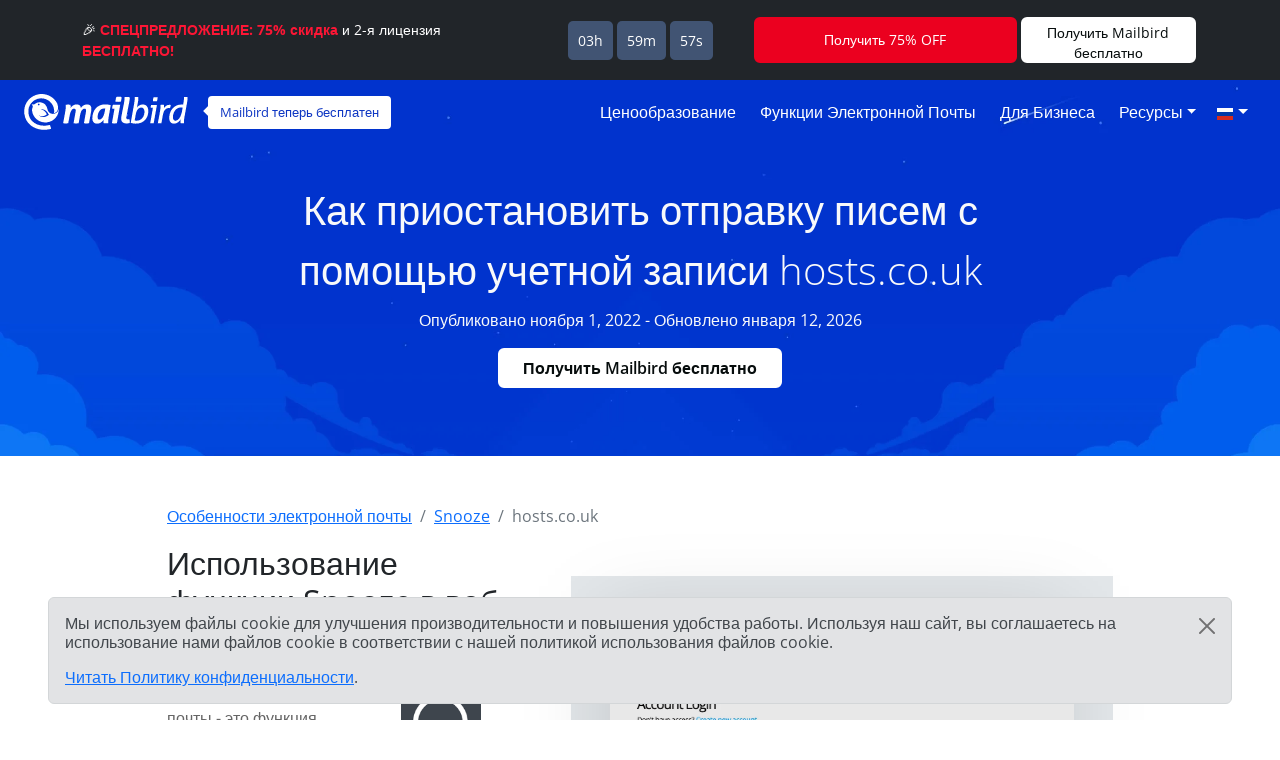

--- FILE ---
content_type: text/html; charset=UTF-8
request_url: https://features.getmailbird.com/ru/snooze/hosts-co-uk
body_size: 13386
content:
<!doctype html>
<html lang="ru">
    <head>
        <!-- Global Meta Tags -->
                <!-- Required meta tags -->
        <meta charset="utf-8">
        <meta name="viewport" content="width=device-width, initial-scale=1">

        <!-- Multilanguage Alternatives -->
        <link rel="alternate" hreflang="x-default" href="https://features.getmailbird.com/snooze/hosts-co-uk">
        <link rel="alternate" hreflang="en" href=" https://features.getmailbird.com/snooze/hosts-co-uk">
        <!-- Preload Assets -->
        <link rel="preload" href="/assets/bootstrap/css/bootstrap.min.css" as="style">
        <link rel="preload" href="/assets/css/style.css" as="style">
        <link rel="preload" fetchpriority="high" as="image" href="/assets/imgs/background-boxblue-hero.webp" type="image/webp">
        <!-- Preload Assets -->

        <!-- Bootstrap CSS -->
        <link rel="stylesheet" href="/assets/bootstrap/css/bootstrap.min.css">
        <link rel="stylesheet" href="/assets/css/style.css">
        <link rel="stylesheet" href="https://www.getmailbird.com/assets/themes/mb1/css/branding.css">

        <!-- Meta Tags -->
        <meta name="robots" content="noindex, follow">
        <meta name="googlebot" content="noindex, follow, max-snippet:-1, max-image-preview:large, max-video-preview:-1">
        <meta name="bingbot" content="noindex, follow, max-snippet:-1, max-image-preview:large, max-video-preview:-1">
        <link rel="canonical" href="https://features.getmailbird.com/ru/snooze/hosts-co-uk">
        <meta property="og:locale" content="ru">
        <meta property="og:type" content="website">

        <meta property="og:image" content="https://www.getmailbird.com/wp-content/uploads/2022/01/social-image.png">
        <meta property="og:image:width" content="1200">
        <meta property="og:image:height" content="630">
        <meta property="og:url" content="https://features.getmailbird.com/ru/snooze/hosts-co-uk">
        <meta property="og:site_name" content="Mailbird Features">
        <meta name="twitter:card" content="summary_large_image">

        <meta name="twitter:image" content="https://www.getmailbird.com/wp-content/uploads/2022/01/social-image.png">

        <!-- Icons -->
        <link rel="icon" href="https://www.getmailbird.com/wp-content/uploads/2016/07/cropped-Mailbird-site-icon-1-32x32.png" sizes="32x32">
        <link rel="icon" href="https://www.getmailbird.com/wp-content/uploads/2016/07/cropped-Mailbird-site-icon-1-192x192.png" sizes="192x192">
        <link rel="apple-touch-icon-precomposed" href="https://www.getmailbird.com/wp-content/uploads/2016/07/cropped-Mailbird-site-icon-1-180x180.png">
        <meta name="msapplication-TileImage" content="https://www.getmailbird.com/wp-content/uploads/2016/07/cropped-Mailbird-site-icon-1-270x270.png">
        <link rel="shortcut icon" href="https://www.getmailbird.com/wp-content/uploads/2014/12/mailbird-favicon.ico" type="image/x-icon">
        <link rel="icon" href="https://www.getmailbird.com/wp-content/uploads/2014/12/mailbird-favicon.ico" type="image/x-icon">

        <!-- Google verification -->
        <meta name="google-site-verification" content="EbcFvgQFpeerDPbcmyvVNQkzIet0L9eF24eoTBeXXAk">
        <!-- Google verification -->

        <script>
        partytown = {
            lib: '/assets/js/~partytown/',
            forward: ['dataLayer.push'],
            resolveUrl: (url, _location, type) => {
                const proxyScriptHosts = ['www.google-analytics.com'];
                if (type === 'script' && !!url && proxyScriptHosts.find((proxyScriptHost) => url.host.includes(proxyScriptHost))) {
                        const oldUrl = url.href;
                        url.href = 'https://features.getmailbird.com/p?url=' + encodeURIComponent(oldUrl);
                }
                return url;
            },
        };
        </script>
        <script>
        /* Partytown 0.7.6 - MIT builder.io */
        !function(t,e,n,i,r,o,a,d,s,c,p,l){function u(){l||(l=1,"/"==(a=(o.lib||"/~partytown/")+(o.debug?"debug/":""))[0]&&(s=e.querySelectorAll('script[type="text/partytown"]'),i!=t?i.dispatchEvent(new CustomEvent("pt1",{detail:t})):(d=setTimeout(f,1e4),e.addEventListener("pt0",w),r?h(1):n.serviceWorker?n.serviceWorker.register(a+(o.swPath||"partytown-sw.js"),{scope:a}).then((function(t){t.active?h():t.installing&&t.installing.addEventListener("statechange",(function(t){"activated"==t.target.state&&h()}))}),console.error):f())))}function h(t){c=e.createElement(t?"script":"iframe"),t||(c.setAttribute("style","display:block;width:0;height:0;border:0;visibility:hidden"),c.setAttribute("aria-hidden",!0)),c.src=a+"partytown-"+(t?"atomics.js?v=0.7.6":"sandbox-sw.html?"+Date.now()),e.body.appendChild(c)}function f(n,r){for(w(),i==t&&(o.forward||[]).map((function(e){delete t[e.split(".")[0]]})),n=0;n<s.length;n++)(r=e.createElement("script")).innerHTML=s[n].innerHTML,e.head.appendChild(r);c&&c.parentNode.removeChild(c)}function w(){clearTimeout(d)}o=t.partytown||{},i==t&&(o.forward||[]).map((function(e){p=t,e.split(".").map((function(e,n,i){p=p[i[n]]=n+1<i.length?"push"==i[n+1]?[]:p[i[n]]||{}:function(){(t._ptf=t._ptf||[]).push(i,arguments)}}))})),"complete"==e.readyState?u():(t.addEventListener("DOMContentLoaded",u),t.addEventListener("load",u))}(window,document,navigator,top,window.crossOriginIsolated);
        </script>

        <!-- Google Tag Manager -->
        <script type="text/partytown">(function(w,d,s,l,i){w[l]=w[l]||[];w[l].push({'gtm.start':
        new Date().getTime(),event:'gtm.js'});var f=d.getElementsByTagName(s)[0],
        j=d.createElement(s),dl=l!='dataLayer'?'&l='+l:'';j.async=true;j.src=
        'https://www.googletagmanager.com/gtm.js?id='+i+dl;f.parentNode.insertBefore(j,f);
        })(window,document,'script','dataLayer','GTM-KQD89NQ');</script>
        <!-- End Google Tag Manager -->

        <!-- Mixpanel -->
        <script type="text/javascript" src="https://www.getmailbird.com/assets/themes/mb1/js/mixpanel-init.js?ver=1759747170" defer></script>
        <!-- Mixpanel -->        <!-- Global Meta Tags -->
        <title>Откладывайте письма в своей учетной записи электронной почты hosts.co.uk, чтобы управлять переполненной папкой Входящие.</title>
        <meta name="description" content="Отложенное письмо в hosts.co.uk временно удаляет письмо из папки Входящие и вновь появляется в назначенное вами время. Просто нажмите кнопку 'Snooze Email'.">
        <meta property="og:title" content="Откладывайте письма в своей учетной записи электронной почты hosts.co.uk, чтобы управлять переполненной папкой Входящие.">
        <meta property="og:description" content="Отложенное письмо в hosts.co.uk временно удаляет письмо из папки Входящие и вновь появляется в назначенное вами время. Просто нажмите кнопку 'Snooze Email'.">
        <meta name="twitter:title" content="Откладывайте письма в своей учетной записи электронной почты hosts.co.uk, чтобы управлять переполненной папкой Входящие.">
        <meta name="twitter:description" content="Отложенное письмо в hosts.co.uk временно удаляет письмо из папки Входящие и вновь появляется в назначенное вами время. Просто нажмите кнопку 'Snooze Email'.">
        <meta property="article:published_time" content="2022-11-01T01:15:00Z">
        <meta property="article:modified_time" content="2026-01-12T01:15:00Z">

            <script type="application/ld+json">
        {
        "@context": "https://schema.org",
        "@type": "Article",
        "image": [
            "https://features.getmailbird.com/assets/imgs/logos/hosts.co.uk.png"
        ],
        "author": [
            {
                "@type": "Organization",
                "name": "Mailbird",
                "url": "https://www.getmailbird.com"
            }
        ],
        "headline": "Откладывайте письма в своей учетной записи электронной почты hosts.co.uk, чтобы управлять переполненной папкой Входящие.",
        "datePublished": "2022-11-01T01:15:00Z",
        "dateModified": "2026-01-12T01:15:00Z"
        }
    </script>
    </head>
    <body id="feature-pages-snooze" class="feature-pages">

    <!-- Google Tag Manager -->
    <!-- Google Tag Manager (noscript) -->
<noscript><iframe src="https://www.googletagmanager.com/ns.html?id=GTM-KQD89NQ" height="0" width="0" style="display:none;visibility:hidden"></iframe></noscript>
<!-- End Google Tag Manager (noscript) -->    <!-- Google Tag Manager -->

    <header class="container-fluid py-1 px-4 mb-5 lang_ru" data-alias="setupesp" data-esp="hosts.co.uk" data-enableCTAs="1">

        <!-- Navigation Bar -->
                <!-- Main Navigation Container -->
        <nav class="navbar navbar-expand-lg navbar-light">

            <!-- Main Logo Area -->
            <div id="mb-logo">
                <a class="navbar-brand" href="https://www.getmailbird.com/" title="Mailbird">
                    <img src="/assets/imgs/header-mailbird-white.svg" alt="Mailbird" width="164" height="36" loading="lazy">
                </a>
            </div>
            <!-- Main Logo Area -->

            <!-- Logo Callout -->
            <div id="mb-callout" class="d-none d-lg-inline-block" onclick="window.open('https://www.getmailbird.com/ru/downloading/','_blank');">
                <div>
                    <a href="https://www.getmailbird.com/ru/downloading/"  onclick="return false;" target="_blank" class="text-white text-decoration-none">Mailbird теперь бесплатен</a>
                </div>
            </div>
            <!-- Logo Callout -->

            <!-- Hamburguer Menu -->
            <button id="mb-nav-hamburguer" class="navbar-toggler border-white" type="button" data-bs-toggle="collapse" data-bs-target="#mb-nav" aria-controls="mb-nav" aria-expanded="false" aria-label="Toggle navigation">
                <span class="navbar-toggler-icon"></span>
            </button>
            <!-- Hamburguer Menu -->

            <!-- Main Menu -->
            <div id="mb-nav" class="collapse navbar-collapse justify-content-end">
                <ul class="navbar-nav">
                    <li class="nav-item mx-1">
                        <a class="nav-link active text-white fs-6 text-capitalize" aria-current="page" href="https://www.getmailbird.com/ru/pricing/">Ценообразование</a>
                    </li>
                    <li class="nav-item mx-1">
                        <a class="nav-link text-white fs-6 text-capitalize" href="https://www.getmailbird.com/ru/features/">Функции электронной почты</a>
                    </li>
                    <li class="nav-item mx-1">
                        <a class="nav-link text-white fs-6 text-capitalize" href="https://www.getmailbird.com/ru/mailbird-business/">Для бизнеса</a>
                    </li>
                    <li class="nav-item mx-1 d-none">
                        <a class="nav-link text-white fs-6 text-capitalize" href="#" data-bs-toggle="modal" data-bs-target="#mb-overlay-mailbirdmac">Mailbird для Mac</a>
                    </li>
                    <li class="nav-item dropdown mx-1">
                        <a id="navbarDropdownMenuResources" class="nav-link dropdown-toggle text-white fs-6 text-capitalize" href="#" role="button" data-bs-toggle="dropdown" aria-expanded="false">Ресурсы</a>
                        <ul class="dropdown-menu" aria-labelledby="navbarDropdownMenuResources">
                            <li><a class="dropdown-item" href="https://www.getmailbird.com/ru/blog/">Блог</a></li>
                            <li><a class="dropdown-item" href="https://support.getmailbird.com">Поддержка</a></li>
                            <li><a class="dropdown-item" href="https://www.getmailbird.com/ru/testimonial/">Отзывы</a></li>
                            <li><a class="dropdown-item" href="https://www.getmailbird.com/ru/about/">О сайте</a></li>
                            <li><a class="dropdown-item" href="https://careers.getmailbird.com/">Мы принимаем на работу!</a></li>
                            <li><a class="dropdown-item" href="https://www.getmailbird.com/ru/why-choose-mailbird/">Почему Mailbird?</a></li>
                            <li><a class="dropdown-item" href="https://www.getmailbird.com/ru/alpha-testers/">Ранние последователи</a></li>
                        </ul>
                    </li>
                    <!-- <li class="nav-item ms-4 me-2">
                        <button type="button" class="btn btn-secondary download-now border-white bg-transparent text-white btn-mb btn-mb-slim btn-mb-3">Получить Mailbird бесплатно</button>
                    </li> -->
                    <li id="mb-nav-lang" class="nav-item dropdown">
                        <a class="nav-link dropdown-toggle text-white fs-6 text-capitalize" href="/ru/snooze/hosts-co-uk" role="button" data-bs-toggle="dropdown" aria-expanded="false"><img width="18" height="12" src="/assets/imgs/flags/ru.svg" alt="русский" loading="lazy"><span class="d-none">русский</span></a>
                        <ul class="dropdown-menu" aria-labelledby="mb-nav-lang">
                            <li id="mb-menu-lang-en"><a title="English" href="/snooze/hosts-co-uk" class="dropdown-item"><img width="18" height="12" src="/assets/imgs/flags/en.svg" alt="English" loading="lazy"><span class="d-none" lang="en">English</span></a></li>
                            <li id="mb-menu-lang-pl"><a title="Polski" href="/pl/snooze/hosts-co-uk" class="dropdown-item"><img width="18" height="12" src="/assets/imgs/flags/pl.svg" alt="Polski" loading="lazy"><span class="d-none" lang="pl">Polski</span></a></li>
                            <li id="mb-menu-lang-es"><a title="Español" href="/es/snooze/hosts-co-uk" class="dropdown-item"><img width="18" height="12" src="/assets/imgs/flags/es.svg" alt="Español" loading="lazy"><span class="d-none" lang="es">Español</span></a></li>
                            <li id="mb-menu-lang-de"><a title="Deutsch" href="/de/snooze/hosts-co-uk" class="dropdown-item"><img width="18" height="12" src="/assets/imgs/flags/de.svg" alt="Deutsch" loading="lazy"><span class="d-none" lang="de">Deutsch</span></a></li>
                            <li id="mb-menu-lang-nl"><a title="Nederlands" href="/nl/snooze/hosts-co-uk" class="dropdown-item"><img width="18" height="12" src="/assets/imgs/flags/nl.svg" alt="Nederlands" loading="lazy"><span class="d-none" lang="nl">Nederlands</span></a></li>
                            <li id="mb-menu-lang-it"><a title="Italiano" href="/it/snooze/hosts-co-uk" class="dropdown-item"><img width="18" height="12" src="/assets/imgs/flags/it.svg" alt="Italiano" loading="lazy"><span class="d-none" lang="it">Italiano</span></a></li>
                            <li id="mb-menu-lang-pt"><a title="Português" href="/pt/snooze/hosts-co-uk" class="dropdown-item"><img width="18" height="12" src="/assets/imgs/flags/pt.svg" alt="Português" loading="lazy"><span class="d-none" lang="pt">Português</span></a></li>
                            <li id="mb-menu-lang-fr"><a title="Français" href="/fr/snooze/hosts-co-uk" class="dropdown-item"><img width="18" height="12" src="/assets/imgs/flags/fr.svg" alt="Français" loading="lazy"><span class="d-none" lang="fr">Français</span></a></li>
                        </ul>
                    </li>
                </ul>
            </div>
            <!-- Main Menu -->
        </nav>
        <!-- Main Navigation Container -->        <!-- Navigation Bar -->

        <!-- Main Hero Area Contents -->
        <div id="mb-herotext" class="container mt-3 mb-5">
            <div class="row row-contained m-auto">
                <div class="col-xl-9 d-flex flex-column justify-content-center align-items-center m-auto">

                    <h1 class="mt-4 text-light text-center fw-light fs-1 lh-base">Как приостановить отправку писем с помощью учетной записи hosts.co.uk</h1>

                    <p class="text-light fs-6 lh-base">Опубликовано ноября 1, 2022 - Обновлено января 12, 2026</p>

                    <p><button type="button" class="btn btn-secondary download-now border-white bg-transparent text-white btn-mb btn-mb-slim btn-mb-3">Получить Mailbird бесплатно</button></p>

                </div>
            </div>
        </div>
        <!-- Main Hero Area Contents -->

    </header>

    <!-- Main Body Container -->
    <main id="feature-content" class="container mt-3">

        <!-- Breadcrumbs -->
        <div class="row align-items-center">
            <div class="col">
                <nav aria-label="breadcrumb">
                    <ol class="breadcrumb" itemscope itemtype="https://schema.org/BreadcrumbList">
                        <li class="breadcrumb-item" itemprop="itemListElement" itemscope itemtype="https://schema.org/ListItem">
                            <a href="https://features.getmailbird.com/" itemprop="item"><span itemprop="name">Особенности электронной почты</span></a>
                            <meta itemprop="position" content="1">
                        </li>
                        <li class="breadcrumb-item" itemprop="itemListElement" itemscope itemtype="https://schema.org/ListItem">
                            <a href="/ru/snooze" itemscope itemtype="https://schema.org/WebPage" itemprop="item" itemid="/ru/snooze"><span itemprop="name">Snooze</span></a>
                            <meta itemprop="position" content="2">
                        </li>
                        <li class="breadcrumb-item active" aria-current="page" itemprop="itemListElement" itemscope itemtype="https://schema.org/ListItem">
                            <span itemprop="name">hosts.co.uk</span>
                            <meta itemprop="position" content="3">
                        </li>
                    </ol>
                </nav>
            </div>
        </div>
        <!-- Breadcrumbs -->

        <!-- Feature Overview -->
        <div id="features-intro" class="row align-items-center">
            <div class="col pe-5">
                <h2 class="fs-2 text-dark mb-4">Использование функции Snooze в веб-почте hosts.co.uk</h2>
                <!-- ESP Logo -->
                <div id="provider-icon-image" class="float-end mb-1">
    <img src="/assets/imgs/logos/hosts.co.uk.png" width="140" height="80" loading="lazy" alt="hosts.co.uk Logo">
</div>                <!-- ESP Logo -->
                <p>Отложенный просмотр почты - это функция, позволяющая скрыть входящее сообщение на некоторое время, чтобы через определенное время оно снова появилось в вашем почтовом ящике как новое письмо. Это полезно, когда вы не хотите сразу же читать сообщение, но не хотите потерять его в папке входящих сообщений.<br><br>К сожалению, hosts.co.uk не предлагает функцию snooze в интерфейсе веб-почты.<br><br><strong>Хорошие новости! hosts.co.uk поддерживает IMAP, поэтому вы можете получить доступ к функции отложенной почты через настольный почтовый клиент, например Mailbird.</strong></p>
            </div>
            <div class="col-lg-7 col-md-12 m-auto mt-md-3 text-end">


                <div class="row mt-3 mb-3">
                    <div class="col position-relative">

                    <!-- Feature Email Tracking Banner: horizontal -->
                        <div id="feature-banner-overlay-horizontal" class="feature-banner-overlay position-absolute bottom-0 start-50 translate-middle mx-auto feature-banner p-1 text-white d-inline rounded shadow-lg text-center">
                            <img src="/assets/imgs/icon-snooze-solo.svg" alt="Функция Snooze недоступна для hosts.co.uk" width="33" height="35" loading="lazy">
                            <span class="fw-bold">Дремать</span> <span class="available-no bg-danger text-uppercase px-1 py-2 mx-1 fw-bold rounded"><span class="border border-white rounded px-2 py-1">недоступен</span></span> для hosts.co.uk                        </div>
                        <!-- Feature Email Tracking Banner: horizontal -->

                        <p class="text-center step-img-container py-5">
                            <span id="webmail-login-img" class="d-block mx-auto">
                                <img src="/assets/imgs/login/hosts.co.uk.webp" width="1200" height="737" loading="lazy" alt="hosts.co.uk Webmail Interface" class="h-auto">
                            </span>
                        </p>
                    </div>
                </div>

            </div>
        </div>
        <!-- Feature Overview -->

        <!-- Feature Steps -->
        <div id="featurepages-steps" class="row align-items-center mt-5 featurepages-snooze">
            <div class="col">
                <h2 class="text-dark fs-2 mb-4 text-center fw-normal lh-base">Итак, как отложить на потом письма, которые вы получили на hosts.co.uk?</h2>
                <p>Для того чтобы получить доступ к этой очень полезной функции snooze email в hosts.co.uk, просто выполните следующие действия. Вы сможете опробовать эту функцию в Mailbird бесплатно.</p>
                <ol>
                    <li class="my-5 features-step features-step1">
                        <h3 class="fs-5 text-dark d-inline">Загрузите и установите Mailbird</h3>
                        <p class="mt-3"><a href="https://www.getmailbird.com" title="Mailbird Website">Mailbird</a> - это настольный почтовый клиент, который очень удобен для управления несколькими адресами, как в единой папке входящих, так и по отдельности. Он поддерживает большинство провайдеров электронной почты, поэтому вы можете завести практически любой аккаунт с уникальными функциями. Вы определенно можете использовать Mailbird, чтобы пропустить письмо hosts.co.uk.<br><br>   Итак, первый шаг - <a href="https://www.getmailbird.com/downloading" title="Download Mailbird">скачать</a> и установить приложение на свой рабочий стол.</p>
                        <!-- Download Banner -->
                        <div id="cta-banner" class="p-4 text-center" onclick="location.href='https://getmailbird.com/downloading/';">
    <button type="button" class="btn btn-secondary download-now text-dark m-3 px-4 fw-semibold">Получить Mailbird бесплатно</button>
</div>                        <!-- Download Banner -->
                    </li>
                    <li class="my-5 features-step features-step2">
                        <h3 class="fs-5 text-dark d-inline">Добавьте свою учетную запись hosts.co.uk</h3>
                        <p class="mt-3">Запустите приложение Mailbird и добавьте свое имя, адрес hosts.co.uk и пароль. Затем дождитесь настройки сервера (<a href="https://www.getmailbird.com/setup/access-hosts-co-uk-via-imap-smtp" title="Пошаговые инструкции по настройке hosts.co.uk с использованием SMTP/IMAP/POP3 в любом почтовом клиенте">или сделайте это вручную с помощью этих инструкций</a>). Позже вы сможете добавить другие учетные записи в меню "Настройки".</p>
                        <div class="overlayInstructions mt-5 d-none d-sm-block">
                            <div class="input inputName">MB Snooze 599</div>
                            <div class="input inputUsername">mb_snooze_599@hosts.co.uk</div>
                        </div>
                        <p class="text-center step-img-container">
                            <img src="/assets/imgs/add-account.webp" alt="Добавьте свою учетную запись hosts.co.uk" width="970" height="406" loading="lazy" class="mt-5 mb-4 h-auto">
                        </p>
                    </li>
                    <li class="mt-5 features-step features-step3">
                        <h3 class="fs-5 text-dark d-inline">Отложить входящую почту</h3>
                        <p class="mt-3">Есть несколько способов "отложить" электронную почту. Во-первых, вам даже не нужно открывать его. При наведении курсора на сообщение в папке Входящие появятся кнопки быстрого доступа. Нажмите на ту, которая похожа на таймер, затем выберите заданное время или установите дату.</p>
                        <p class="text-center step-img-container">
                            <img src="/assets/imgs/snooze1.webp" alt="Добавьте свою учетную запись hosts.co.uk" width="826" height="375" loading="lazy" class="mt-5 mb-4 h-auto">
                        </p>
                        <p>Вы также можете щелкнуть сообщение правой кнопкой мыши или использовать ярлык Z, чтобы открыть меню Email:</p>
                        <p class="text-center step-img-container">
                            <img src="/assets/imgs/snooze2.webp" alt="Добавьте свою учетную запись hosts.co.uk" width="826" height="491" loading="lazy" class="mt-5 mb-4 h-auto step3b">
                        </p>
                        <p>Обратите внимание, что вы также можете отложить отправку писем, если хотите использовать эту функцию в качестве последующего напоминания.</p>
                    </li>
                </ol>
            </div>
        </div>
        <!-- Feature Steps -->

        <!-- Feature How it Works -->
        <div class="row mt-3 mb-3">
            <div class="col">
                <lite-youtube videoid="srDyP3-zayc" posterquality="maxresdefault" params="autoplay=0&cc_lang_pref=ru&color=red&controls=1&disablekb=0&enablejsapi=1&showinfo=0&cc_load_policy=0&fs=0&hl=ru&iv_load_policy=3&loop=1&modestbranding=1&rel=0&html5=1&start=0"></lite-youtube>
            </div>
        </div>
        <!-- Feature How it Works -->

    </main>
    <!-- Main Body Container -->

    <!-- Feature Boxes Area -->
    
        <div id="features-boxes" class="container-fluid text-center my-5 py-5">
            <div class="row m-auto">
                <h4 class="text-dark fs-4">Узнайте, как увеличить свой hosts.co.uk счет</h4>
        
            <div class="col-xl-4 col-sm-6 col-12 text-center mt-3 mb-3">
                <!-- Feature: Send Later -->
                <div class="features-box m-auto pb-3 shadow bg-white">
    <a href="/ru/schedule/hosts-co-uk"><img src="/assets/imgs/sendlater-promo.webp" alt="Планируйте электронную почту для последующей автоматической отправки" width="478" height="208" loading="lazy" class="m-auto w-100 h-auto"></a>
    <h5 class="fs-5 fw-bold text-start m-4 text-dark">Отправить электронное письмо позже</h5>
    <p class="text-start m-4">Планируйте электронную почту для последующей автоматической отправки</p>
    <p class="text-start m-4 fw-bold"><a href="/ru/schedule/hosts-co-uk" class="text-decoration-none">Подробнее о планировании электронной почты</a></p>
</div>
                <!-- Feature: Send Later -->
            </div>
        
            <div class="col-xl-4 col-sm-6 col-12 text-center mt-3 mb-3">
                <!-- Feature: Email Undo Send -->
                <div class="features-box m-auto pb-3 shadow bg-white">
    <a href="/ru/unsend/hosts-co-uk"><img src="/assets/imgs/undo-send.webp" alt="Отмена отправки электронной почты на любой учетной записи электронной почты" width="478" height="208" loading="lazy" class="m-auto w-100 h-auto"></a>
    <h5 class="fs-5 fw-bold text-start m-4 text-dark">Отменить отправленное сообщение электронной почты</h5>
    <p class="text-start m-4">Отмена отправки электронной почты на любой учетной записи электронной почты</p>
    <p class="text-start m-4 fw-bold"><a href="/ru/unsend/hosts-co-uk" class="text-decoration-none">Подробнее об отмене отправленной почты</a></p>
</div>
                <!-- Feature: Email Undo Send -->
            </div>
        
            <div class="col-xl-4 col-sm-6 col-12 text-center mt-3 mb-3">
                <!-- Feature: Read Receipts -->
                <div class="features-box m-auto pb-3 shadow bg-white">
    <a href="/ru/read-receipts/hosts-co-uk"><img src="/assets/imgs/emailtracking-promo.webp" alt="Отслеживайте электронные письма, чтобы узнать, когда их открывают и читают" width="478" height="208" loading="lazy" class="m-auto w-100 h-auto"></a>
    <h5 class="text-dark fs-5 fw-bold text-start m-4">Прочитать квитанции</h5>
    <p class="text-start m-4">Отслеживайте электронные письма, чтобы узнать, когда их открывают и читают</p>
    <p class="text-start m-4 fw-bold"><a href="/ru/read-receipts/hosts-co-uk" class="text-decoration-none">Подробнее о Прочитать квитанции</a></p>
</div>
                <!-- Feature: Read Receipts -->
            </div>
        
            </div>
        </div>
        <!-- Feature Boxes Area -->

    <!-- FAQ Section -->
    <div class="container mt-3 mb-5 container-narrow">
        <div class="row">
            <div class="col">
                <div id="faqsOverall" class="col setup-pages-row-section mb-4">
                
                    <h4 class="text-center fs-4 text-dark mb-5">Часто задаваемые вопросы о функции отложенного письма</h4>

                    <div id="faqRow" class="accordion" itemscope itemtype="https://schema.org/FAQPage">
                        <!-- FAQ Item -->
                        <div id="faq-q1" class="accordion-item faqentry" itemscope itemprop="mainEntity" itemtype="https://schema.org/Question">
                            <h5 id="headingOne" class="accordion-header faqQuestion fs-4" itemprop="name">
                                <button class="accordion-button" type="button" data-bs-toggle="collapse" data-bs-target="#collapseOne" aria-expanded="true" aria-controls="collapseOne">
                                    Что означает "отложить письмо"?                                </button>
                            </h5>
                            <div id="collapseOne" class="accordion-collapse collapse show faqAnswer" aria-labelledby="headingOne" data-bs-parent="#faqRow" itemscope itemprop="acceptedAnswer" itemtype="https://schema.org/Answer">
                                <div class="accordion-body" itemprop="text">
                                    <p>Отложить письмо означает удалить сообщение из папки Входящие на определенный период времени. Оно исчезнет из папки Входящие на определенное время и вернется в начало списка по истечении таймера. Например, вы можете установить время на следующее утро, и письмо снова появится в верхней части списка в 8 часов утра следующего дня.</p>
                                </div>
                            </div>
                        </div>
                        <!-- FAQ Item -->
                        <div id="faq-q2" class="accordion-item faqentry" itemscope itemprop="mainEntity" itemtype="https://schema.org/Question">
                            <h5 id="headingTwo" class="accordion-header faqQuestion fs-4" itemprop="name">
                                <button class="accordion-button collapsed" type="button" data-bs-toggle="collapse" data-bs-target="#collapseTwo" aria-expanded="false" aria-controls="collapseTwo">
                                    Почему вам может понадобиться отложить письмо?                                </button>    
                            </h5>
                            <div id="collapseTwo" class="accordion-collapse collapse faqAnswer" aria-labelledby="headingTwo" data-bs-parent="#faqRow" itemscope itemprop="acceptedAnswer" itemtype="https://schema.org/Answer">
                                <div class="accordion-body" itemprop="text">
                                    <p>Функция snooze помогает сделать ваш hosts.co.uk почтовый ящик более аккуратным и организованным. В конце концов, нет смысла держать письмо в папке, если у вас нет времени заниматься им в данный момент. Эта функция также полезна, если сообщение содержит информацию, чувствительную ко времени, например, планы встреч или авиабилеты.</p>
                                </div>
                            </div>
                        </div>
                        <!-- FAQ Item -->
                        <div id="faq-q3" class="accordion-item faqentry" itemscope itemprop="mainEntity" itemtype="https://schema.org/Question">
                            <h5 id="headingThree" class="accordion-header faqQuestion fs-4" itemprop="name">
                                <button class="accordion-button collapsed" type="button" data-bs-toggle="collapse" data-bs-target="#collapseThree" aria-expanded="false" aria-controls="collapseThree">
                                    Как отложить письмо?                                </button>    
                            </h5>
                            <div id="collapseThree" class="accordion-collapse collapse faqAnswer" aria-labelledby="headingThree" data-bs-parent="#faqRow" itemscope itemprop="acceptedAnswer" itemtype="https://schema.org/Answer">
                                <div class="accordion-body" itemprop="text">
                                    <p>Вы можете использовать функцию Snooze в Mailbird. Нажмите кнопку Snooze, щелкните письмо правой кнопкой мыши или воспользуйтесь клавишей быстрого доступа, чтобы выбрать время сна письма.</p>
                                </div>
                            </div>
                        </div>
                        <!-- FAQ Item -->
                        <div id="faq-q4" class="accordion-item faqentry" itemscope itemprop="mainEntity" itemtype="https://schema.org/Question">
                            <h5 id="headingFour" class="accordion-header faqQuestion fs-4" itemprop="name">
                                <button class="accordion-button collapsed" type="button" data-bs-toggle="collapse" data-bs-target="#collapseFour" aria-expanded="false" aria-controls="collapseFour">
                                    Что происходит, когда вы откладываете письмо в hosts.co.uk?                                </button>
                            </h5>
                            <div id="collapseFour" class="accordion-collapse collapse faqAnswer" aria-labelledby="headingFour" data-bs-parent="#faqRow" itemscope itemprop="acceptedAnswer" itemtype="https://schema.org/Answer">
                                <div class="accordion-body" itemprop="text">
                                    <p>Он удаляет письмо из папки Входящие в отдельную папку. Вы можете в любой момент просмотреть список отложенных писем. Когда истечет таймер, письмо вернется в верхнюю часть папки Входящие.</p>
                                </div>
                            </div>
                        </div>
                        <!-- FAQ Item -->
                        <div id="faq-q5" class="accordion-item faqentry" itemscope itemprop="mainEntity" itemtype="https://schema.org/Question">
                            <h5 id="headingFive" class="accordion-header faqQuestion fs-4" itemprop="name">
                                <button class="accordion-button collapsed" type="button" data-bs-toggle="collapse" data-bs-target="#collapseFive" aria-expanded="false" aria-controls="collapseFive">
                                    Как найти сообщения электронной почты, на которые я нажал "дремать"?                                </button>
                            </h5>
                            <div id="collapseFive" class="accordion-collapse collapse faqAnswer" aria-labelledby="headingFive" data-bs-parent="#faqRow" itemscope itemprop="acceptedAnswer" itemtype="https://schema.org/Answer">
                                <div class="accordion-body" itemprop="text">
                                    <p>Отложенные сообщения электронной почты временно архивируются в папке Snoozed. Вы можете проверить все такие сообщения там и даже отменить отложенное письмо, если оно больше не актуально.</p>
                                </div>
                            </div>
                        </div>
                    </div>
                
                </div>
            </div>
        </div>
    </div>
    <!-- FAQ Section -->

    <!-- Alternative Provider Area -->
    <div id="alternative-providers" class="container-fluid p-5 mt-5 border-top border-light">
        <div class="row row-contained">
            <div class="col text-center container-narrow m-auto">
                <h6 class="m-3 fs-4 text-dark">Используете другой почтовый сервис?</h6>
                <p>Выберите своего провайдера из списка ниже и нажмите на него, чтобы найти инструкции по его подключению к Mailbird.</p>
                <ul class="list-unstyled d-flex flex-row justify-content-between flex-wrap p-0">
                <li class="m-2"><a href="/ru/snooze/123mail-dk" title="123mail.dk">123mail.dk</a></li><li class="m-2"><a href="/ru/snooze/seznam-cz" title="Seznam.cz">Seznam.cz</a></li><li class="m-2"><a href="/ru/snooze/goneo-de" title="Goneo.de">Goneo.de</a></li><li class="m-2"><a rel="nofollow" href="/ru/snooze/primus-ca" title="Primus.ca">Primus.ca</a></li><li class="m-2"><a href="/ru/snooze/brew-master-com" title="Brew-master.com">Brew-master.com</a></li><li class="m-2"><a rel="nofollow" href="/ru/snooze/dan-wind-jp" title="Dan.wind.jp">Dan.wind.jp</a></li><li class="m-2"><a href="/ru/snooze/dr-com" title="Dr.com">Dr.com</a></li>                </ul>
            </div>
        </div>
    </div>    <!-- Alternative Provider Area -->

    <!-- Footer Container -->
    <footer class="mt-5">
            <div class="container-fluid bg-light border-top border-bottom p-5 mt-3">
            <div class="row row-contained g-2">
            
                <!-- Tag Line Column -->
                <div id="tagline" class="col-lg-9 col-md-9">Мы стремимся к тому, чтобы ваша электронная почта была удобной</div>
                <!-- Tag Line Column -->

                <!-- Social Media Icons Column -->
                <div id="socialicons" class="col-lg-3 col-md-3 text-end">

                    <a href="https://www.facebook.com/getmailbird">
                        <img src="/assets/imgs/social-media/footer-logo-facebook-black.svg" alt="facebook" width="24" height="24" loading="lazy">
                    </a>
                    <a href="https://twitter.com/mailbird">
                        <img src="/assets/imgs/social-media/footer-logo-twitterx-black.svg" alt="twitter" width="24" height="24" loading="lazy">
                    </a>
                    <a href="https://www.instagram.com/mailbirdemail/">
                        <img src="/assets/imgs/social-media/footer-logo-instagram-black.svg" alt="instagram" width="24" height="24" loading="lazy">
                    </a>
                    <a href="https://www.linkedin.com/company/mailbird">
                        <img src="/assets/imgs/social-media/footer-logo-linkedin-black.svg" alt="linkedin" width="24" height="24" loading="lazy">
                    </a>
                    <a href="https://www.youtube.com/channel/UC6zF5ogt05lRaD67qqVBnSA">
                        <img src="/assets/imgs/social-media/footer-logo-youtube-black.svg" alt="youtube" width="24" height="24" loading="lazy">
                    </a>

                </div>
                <!-- Social Media Icons Column -->

            </div>
        </div>

        <div id="menucolumns" class="container mt-3">
            <div class="row g-2">
                <div class="d-flex flex-row flex-wrap">
                    <div class="flex-fill px-2">
                        <div class="menutitle">Подробнее</div>
                        <ul class="list-unstyled">
                            <li><a href="https://www.getmailbird.com/ru/pricing/">Ценообразование</a></li>
                            <li><a href="https://features.getmailbird.com">Функции электронной почты</a></li>
                            <li><a href="https://parakeet.getmailbird.com/">Бесплатные шаблоны электронной почты</a></li>
                            <li><a href="https://flamingo.getmailbird.com/">Бесплатные подписи электронной почты</a></li>
                            <li><a href="https://desktop.getmailbird.com/">Настольные приложения для Windows</a></li>
                            <li><a href="https://www.getmailbird.com/ru/blog/">Блог</a></li>
                        </ul>
                    </div>
                    <div class="flex-fill px-2">
                        <div class="menutitle">КОМПАНИЯ</div>
                        <ul class="list-unstyled">
                            <li><a href="https://www.getmailbird.com/ru/about/">О сайте</a></li>
                            <li><a href="hhttps://careers.getmailbird.com/">Мы принимаем на работу!</a></li>
                            <li><a href="https://www.getmailbird.com/ru/press/">Нажмите</a></li>
                            <li><a href="https://www.getmailbird.com/ru/mailbird-business/">Для бизнеса</a></li>
                            <li><a href="https://www.getmailbird.com/ru/testimonial/">Отзывы</a></li>
                        </ul>
                    </div>
                    <div class="flex-fill px-2">
                        <div class="menutitle">ПОДДЕРЖКА</div>
                        <ul class="list-unstyled">
                        <li><a href="https://support.getmailbird.com">Центр помощи</a></li>
                        <li><a href="https://www.getmailbird.com/ru/license-retrieval/">Извлечение лицензионного ключа</a></li>
                        <li><a href="https://www.getmailbird.com/ru/alpha-testers/">Ранние последователи</a></li>
                        <li><a href="https://www.getmailbird.com/ru/to-unsubscribe/">Отказаться от рассылки новостей</a></li>
                        </ul>
                    </div>
                    <div class="flex-fill px-2">
                        <div class="menutitle">НАСТРОЙКА</div>
                        <ul class="list-unstyled">
                        <li><a href="https://www.getmailbird.com/setup/">Все настройки IMAP и SMTP</a></li>
                        <li><a href="https://www.getmailbird.com/setup/access-gmail-com-via-imap-smtp">Gmail.com IMAP SMTP</a></li>
                        <li><a href="https://www.getmailbird.com/setup/access-outlook-com-via-imap-smtp">Outlook.com IMAP SMTP</a></li>
                        <li><a href="https://www.getmailbird.com/setup/access-office365-via-imap-smtp">Office365 IMAP SMTP</a></li>
                        <li><a href="https://www.getmailbird.com/setup/access-yahoo-com-via-imap-smtp">Yahoo.com IMAP SMTP</a></li>
                        <li><a href="https://www.getmailbird.com/setup/access-godaddy-via-imap-smtp">Электронная почта Godaddy IMAP</a></li>
                        </ul>
                    </div>
                    <!--<div class="flex-fill px-2">
                        <div class="menutitle">ЛУЧШИЕ АЛЬТЕРНАТИВЫ</div>
                        <ul class="list-unstyled">
                        <li><a href="https://www.getmailbird.com/best-gmail-app-for-windows/">Лучшее приложение Gmail</a></li>
                        <li><a href="https://www.getmailbird.com/mailbird-best-alternative-to-outlook/">Лучшая альтернатива Outlook</a></li>
                        <li><a href="https://www.getmailbird.com/the-best-mozilla-thunderbird-alternatives-for-windows/">Лучшая альтернатива Thunderbird</a></li>
                        <li><a href="https://www.getmailbird.com/mailbird-best-alternative-windows-live-mail/">Лучшая альтернатива Почте Windows</a></li>
                        </ul>
                    </div>-->
                </div>
            </div>
        </div>
        <div id="supportstripe" class="container-fluid bg-light border-top border-bottom p-4 mt-3">
            <div class="row row-contained g-2">
                <div class="col text-end">Поддержка: <a href="https://support.getmailbird.com">Центр помощи</a></div>
            </div>
        </div>
        <div id="footerlinks" class="container-fluid mt-5 mb-5">
            <div class="row row-contained g-2">
                <div class="col-xl-1">
                    <a href="https://www.getmailbird.com/" title="Mailbird">
                        <img src="https://www.getmailbird.com/wp-content/themes/MailbirdTheme/assets/images/footer-logo-mailbird.svg" alt="Mailbird Logo" width="91" height="20" loading="lazy">
                    </a>
                </div>
                <div class="col-xl-3">© Copyright 2012-2026 Mailbird <span style='font-family: sans-serif;'>™</span> Все права защищены.<br></div>
                <div class="col-xl-7">
                    <a href="https://www.getmailbird.com/ru/license-agreement/">Условия предоставления услуг</a>
                    <a href="https://www.getmailbird.com/ru/privacy-policy/">Политика конфиденциальности</a>
                    <a href="https://www.getmailbird.com/ru/sitemap/">Карта сайта</a>
                    <a href="https://clearbit.com" title="Логотип провайдера с сайта clearbit.com" target="_blank" rel="noreferrer">Логотип провайдера с сайта clearbit.com</a>
                </div>
                <div class="col-xl-1">Сделано с <span class='text-danger'>❤</span></div>
            </div>
        </div>    </footer>
    <!-- Footer Container -->

    <!-- Shared Resources -->
        <!-- Cookie Notice -->
    <div id="mb-footer-lawmsg" class="alert alert-secondary alert-dismissible h6 fade show fixed-bottom mx-5 my-3 d-none" role="alert">
        <p>Мы используем файлы cookie для улучшения производительности и повышения удобства работы. Используя наш сайт, вы соглашаетесь на использование нами файлов cookie в соответствии с нашей политикой использования файлов cookie.</p>
        <button type="button" class="btn-close" data-bs-dismiss="alert" aria-label="General.button-close"></button>
        <a href="https://www.getmailbird.com/privacy-policy/">Читать Политику конфиденциальности</a>.
    </div>
    <!-- Cookie Notice -->

    <!-- Mailbird for Mac Modal -->
    <div class="modal fade" id="mb-overlay-mailbirdmac" tabindex="-1" aria-labelledby="mailbirdformac" aria-hidden="true">
        <div class="modal-dialog modal-dialog-centered">
            <div class="modal-content text-black">
                <div class="modal-header border-0">
                    <h5 class="modal-title text-center fs-3 fw-semibold m-auto" id="mailbirdformac">
                        <span class="before-closure">Mailbird для Mac на подходе</span>
                        <span class="after-closure d-none">General.modal-mac-title-ended</span>
                    </h5>
                    <button type="button" class="btn-close btn-close-black position-absolute top-0 end-0 me-1 mt-1" data-bs-dismiss="modal" aria-label="General.button-close"></button>
                </div>
                <div class="container modal-body">
                    <div class="row row-contained g-2">
                        <div class="col-12 m-auto text-center">
                            <p class="before-closure">Зарегистрируйтесь, чтобы получить ранний доступ!</p>
                            <p class="after-closure d-none">General.modal-mac-body-ended</p>
                            <form id="mailbird-mac-form-email" action="#" method="GET" class="px-5 mt-4">
                                <input class="form-control mb-4 mx-auto" name="email" type="email" placeholder="Ваш адрес электронной почты">
                                <button type="button" class="btn btn-secondary btn-mb btn-mb-2">Зарегистрироваться</button>
                            </form>
                        </div>
                    </div>
                </div>
            </div>
        </div>
    </div>
    <!-- Mailbird for Mac Modal -->

    <script>
        /* <![CDATA[ */
        const strings = {
            'langcode_url': '/ru',
            'email_not_valid': 'Похоже, что ваш адрес электронной почты недействителен.  Пожалуйста, проверьте введенные данные.',
            'subscribe_fails': 'Произошла ошибка при обработке вашей регистрации, пожалуйста, повторите попытку позже.',
            'host': 'hosts-co-uk',
            'searchsettings': 'Поиск поставщика услуг электронной почты',
            'typemore': 'Пожалуйста, введите больше букв',
        };
        /* ]]> */
    </script>

    <script type="application/ld+json">
    {
        "@context": "https://schema.org",
        "@type": "WebSite",
        "name": "Mailbird",
        "alternateName": ["Getmailbird", "MB", "MB 3.0"],
        "url": "https://www.getmailbird.com/"
    }
    </script>
    <script type="application/ld+json">
    {
        "@context": "https://schema.org/",
        "@type": "SoftwareApplication",
        "name": "Mailbird",
        "operatingSystem": "Windows, macOS",
        "applicationCategory": "UtilitiesApplication",
        "aggregateRating": {
            "@type": "AggregateRating",
            "ratingValue": "4.6",
            "ratingCount": "1245"
        },
        "offers": {
            "@type": "Offer",
            "price": "0.00",
            "priceCurrency": "USD"
        }
    }
    </script>
    <script src="/assets/bootstrap/js/bootstrap.bundle.min.js" defer></script>
    <script src="/assets/js/init.js" defer></script>
        <style>
        :root {
            --mb-wb-height: 80px;
            --mb-wb-loadingbg-color: #000000;
            --mb-wb-loading-height: 50px;
            --mb-wb-text-color: #ffffff;
        }
        /* STOP EDITING UNLESS YOU KNOW WHAT YOU ARE DOING */
        @media (min-width: 769px) {
            html { margin-top: var(--mb-wb-height); }
            #mbmainmenu { margin-top: var(--mb-wb-height); }
            @keyframes l14 { 100%  {background-position:right,left,center,right} }
            #UniversalWB {
                position: fixed;
                display: flex;
                justify-content: center;
                align-items: center;
                background-color: var(--mb-wb-loadingbg-color);
                color: var(--mb-wb-text-color);
                height: var(--mb-wb-height);
                width: 100%;
                padding: 0;
                margin: 0;
                top: 0;
            }
            .loader {
                height: var(--mb-wb-loading-height);
                aspect-ratio: 2;
                border: 10px solid var(--mb-wb-loadingbg-color);
                box-sizing: border-box;
                background: radial-gradient(farthest-side,#fff 98%,var(--mb-wb-loadingbg-color)) left/20px 20px, radial-gradient(farthest-side,#fff 98%,var(--mb-wb-loadingbg-color)) left/20px 20px, radial-gradient(farthest-side,#fff 98%,var(--mb-wb-loadingbg-color)) center/20px 20px, radial-gradient(farthest-side,#fff 98%,var(--mb-wb-loadingbg-color)) right/20px 20px, var(--mb-wb-loadingbg-color);
                background-repeat: no-repeat;
                filter: blur(4px) contrast(10);
                animation: l14 1s infinite;
            }
        }
    </style>
    <div id="UniversalWB"><div class="loader"></div></div>
    <script src="https://www.getmailbird.com/ru/global/js/wbv3.js" id="banner-js" data-lang="ru" data-banner-variant="universal" data-banner-container="#UniversalWB" data-banner-hide="0" defer></script>
        <!-- Shared Resources -->

    <!-- Non-Vital JS Resources -->
    <script type="module" src="https://cdn.jsdelivr.net/npm/@justinribeiro/lite-youtube@1.4.0/lite-youtube.js"></script>
    <!-- Non-Vital JS Resources -->

    <script defer src="https://static.cloudflareinsights.com/beacon.min.js/vcd15cbe7772f49c399c6a5babf22c1241717689176015" integrity="sha512-ZpsOmlRQV6y907TI0dKBHq9Md29nnaEIPlkf84rnaERnq6zvWvPUqr2ft8M1aS28oN72PdrCzSjY4U6VaAw1EQ==" data-cf-beacon='{"version":"2024.11.0","token":"60ff189362874834b7ca3d5c5b306a01","server_timing":{"name":{"cfCacheStatus":true,"cfEdge":true,"cfExtPri":true,"cfL4":true,"cfOrigin":true,"cfSpeedBrain":true},"location_startswith":null}}' crossorigin="anonymous"></script>
<script>(function(){function c(){var b=a.contentDocument||a.contentWindow.document;if(b){var d=b.createElement('script');d.innerHTML="window.__CF$cv$params={r:'9c0d3ac3bbafcb43',t:'MTc2ODg5ODAzMw=='};var a=document.createElement('script');a.src='/cdn-cgi/challenge-platform/scripts/jsd/main.js';document.getElementsByTagName('head')[0].appendChild(a);";b.getElementsByTagName('head')[0].appendChild(d)}}if(document.body){var a=document.createElement('iframe');a.height=1;a.width=1;a.style.position='absolute';a.style.top=0;a.style.left=0;a.style.border='none';a.style.visibility='hidden';document.body.appendChild(a);if('loading'!==document.readyState)c();else if(window.addEventListener)document.addEventListener('DOMContentLoaded',c);else{var e=document.onreadystatechange||function(){};document.onreadystatechange=function(b){e(b);'loading'!==document.readyState&&(document.onreadystatechange=e,c())}}}})();</script></body>
</html>